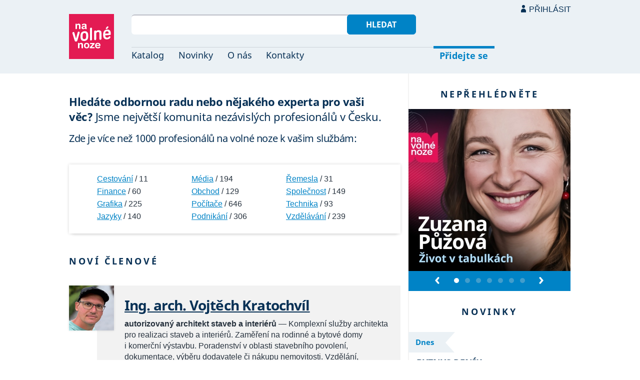

--- FILE ---
content_type: text/html; charset=UTF-8
request_url: https://navolnenoze.cz/
body_size: 7252
content:
<!DOCTYPE html>
<html lang="cs">
<head>
 <meta charset="UTF-8">
 <link rel="preload" href="/i/fonty/nsl.woff2" as="font" type="font/woff2" crossorigin><link rel="preload" href="/i/fonty/nse.woff2" as="font" type="font/woff2" crossorigin><link rel="preload" href="/i/fonty/nsbl.woff2" as="font" type="font/woff2" crossorigin><link rel="preload" href="/i/fonty/nsbe.woff2" as="font" type="font/woff2" crossorigin><link rel="preload" href="/i/fonty/nsil.woff2" as="font" type="font/woff2" crossorigin><link rel="preload" href="/i/fonty/nsie.woff2" as="font" type="font/woff2" crossorigin>
 <link type="text/css" media="all" href="/obrazovka.css?v=221114b" rel="stylesheet">
 <link type="text/css" media="print" href="/tisk.css?v=220804" rel="stylesheet">
 <link rel="shortcut icon" href="/favicon.ico">
 <meta name="viewport" content="width=device-width, initial-scale=1.0">
 <meta name="theme-color" content="#eaf0f5">
 <meta property="og:title" content="Na volné noze – portál nezávislých profesionálů">
 <meta property="og:description" content="Otevřený katalog českých freelancerů. Největší komunita nezávislých profesionálů v Česku. Založeno 2005.">
 <meta property="og:image" content="https://navolnenoze.cz/i/site/h.png">
 <meta name="twitter:card" content="summary_large_image">
 <link rel="image_src" href="https://navolnenoze.cz/i/site/h.png">
 <title>Na volné noze – portál nezávislých profesionálů</title>
 <meta name="description" content="Otevřený katalog českých freelancerů. Největší komunita nezávislých profesionálů v Česku. Založeno 2005.">
 <link rel="alternate" type="application/rss+xml" title="Novinky Na volné noze" href="https://navolnenoze.cz/rss/novinky/"><link rel="alternate" type="application/rss+xml" title="Blog Na volné noze" href="https://navolnenoze.cz/rss/blog/"><link rel="alternate" type="application/rss+xml" title="Nováčci Na volné noze" href="https://navolnenoze.cz/rss/katalog/">
</head>
<body>
<header id="h"><div class="mx">
<div class="ll"><h1 id="vn"><span><span>Na volné noze</span> <span>portál nezávislých profesionálů</span></span></h1></div>
<div class="lp"><div id="hl"><form action="/hledej" method="get"><input id="dotaz" name="q" required type="text" maxlength="150" class="fi"><button class="t1">Hledat</button></form></div>
<nav id="mn"><ul id="mh"><li><a href="/katalog/" title="Oborový katalog nezávislých profesionálů">Katalog</a></li><li><a href="/novinky/" title="Novinky ze světa podnikání na volné noze a náš blog">Novinky</a></li><li><a href="/o-nas/" title="Informace o nás a portálu Na volné noze">O nás</a></li><li><a href="/kontakty/" title="Kontaktní informace portálu Na volné noze">Kontakty</a></li><li id="m1"><a href="/registrace/" title="Přidejte se k členům Na volné noze">Přidejte se</a></li><li id="m2"><a href="/menu/">Přihlásit</a></li></ul><ul id="mo"><li id="m4"><a href="/menu/" title="Přihlášení pro členy a uživatele">Přihlásit</a></li><li id="m5"><a href="/registrace/">Přidejte se</a></li><li id="mr"><a href="#"><span><span>Responzivní menu</span></span></a></li></ul>
</nav></div></div></header>
<script type="text/javascript"> document.addEventListener('DOMContentLoaded', function() { if(mr=document.getElementById('mr')) { mr.addEventListener('click', function() { event.preventDefault(); document.querySelector('body').classList.toggle('o'); }); } }); </script><div class="ma" id="_0"><div class="mx"><div class="la"><div class="ll"><h2 class="n2"><strong>Hledáte odbornou radu nebo nějakého experta pro vaši věc?</strong> Jsme největší komunita nezávislých profesionálů v Česku.</h2><p class="n2">Zde je více než 1000 profesionálů na volné noze k vašim službám:</p><ul class="uk"><li><a href="/katalog/cestovani/">Cestování</a> / 11</li><li><a href="/katalog/finance/">Finance</a> / 60</li><li><a href="/katalog/grafika/">Grafika</a> / 225</li><li><a href="/katalog/jazyky/">Jazyky</a> / 140</li><li><a href="/katalog/media/">Média</a> / 194</li><li><a href="/katalog/obchod/">Obchod</a> / 129</li><li><a href="/katalog/pocitace/">Počítače</a> / 646</li><li><a href="/katalog/podnikani/">Podnikání</a> / 306</li><li><a href="/katalog/remesla/">Řemesla</a> / 31</li><li><a href="/katalog/spolecnost/">Společnost</a> / 149</li><li><a href="/katalog/technika/">Technika</a> / 93</li><li><a href="/katalog/vzdelavani/">Vzdělávání</a> / 239</li></ul><h2 class="n pr">Noví členové</h2>
<div class="kc"><h3><a href="/prezentace/vojtech-kratochvil/" class="cf"><img src="/id/8574/n26904.jpg" alt="Ing. arch. Vojtěch Kratochvíl" title="Ing. arch. Vojtěch Kratochvíl" width="90" height="90">Ing. arch. Vojtěch Kratochvíl</a></h3><p><strong>autorizovaný architekt staveb a interiérů</strong> — Komplexní služby architekta pro realizaci staveb a&nbsp;interiérů. Zaměření na rodinné a&nbsp;bytové domy i&nbsp;komerční výstavbu. Poradenství v&nbsp;oblasti stavebního povolení, dokumentace, výběru dodavatele či nákupu nemovitosti. Vzdělání, certifikace, 20+ let praxe.</p></div>
<div class="kc"><h3><a href="/prezentace/matej-hlavacek/" class="cf"><img src="/id/7998/n22097.jpg" alt="MgA. Matěj Hlaváček" title="MgA. Matěj Hlaváček" width="90" height="90">MgA. Matěj Hlaváček</a></h3><p><strong>designér a konzultant v oblasti UX, UI a brandingu</strong> — UX, UI design a&nbsp;branding webů, aplikací i&nbsp;offline projektů. Realizace všech UX fází od discovery přes design prototypu až po uživatelské testování. Následně tvorba finální grafické podoby a&nbsp;brand strategie. Reference: GoodAccess, znesnáze21, Kořenovky.</p></div>
<div class="kc"><h3><a href="/prezentace/terezie-hofmanova/" class="cf"><img src="/id/8555/n26813.jpg" alt="Terezie Hofmanová" title="Terezie Hofmanová" width="90" height="90">Terezie Hofmanová</a></h3><p><strong>specialistka na inkluzivní marketingovou komunikaci</strong> — Inkluzivní marketing a&nbsp;komunikace bez bariér pro značky, organizace a&nbsp;e‑shopy. Posílení důvěryhodnosti, oslovování rozmanitých cílových skupin a&nbsp;zlepšení přístupnosti obsahu pro všechny.</p></div>
<div class="kc"><h3><a href="/prezentace/borivoj-masnica/" class="cf"><img src="/id/8569/n26881.jpg" alt="Mgr. Bořivoj Masnica, DiS." title="Mgr. Bořivoj Masnica, DiS." width="90" height="90">Mgr. Bořivoj Masnica, DiS.</a></h3><p><strong>kameraman a editor se specializací na propojování videa s motion grafikou a 3D animacemi</strong> — Natáčení a&nbsp;postprodukce s&nbsp;důrazem na propojení reálného videa s&nbsp;motion grafikou a&nbsp;3D animacemi. Produktová a&nbsp;firemní videa, videoklipy, aftermovies, rozhovory, videopodcasty, svatby. Práce v&nbsp;programech After Effects, Blender a&nbsp;Adobe. 6+ let praxe.</p></div>
<div class="kc"><h3><a href="/prezentace/miroslav-green/" class="cf"><img src="/id/8560/n26899.jpg" alt="Miroslav Green" title="Miroslav Green" width="90" height="90">Miroslav Green</a></h3><p><strong>copywriter s citem pro UX, SEO a grafiku</strong> — Copy duo, které propojuje UX, SEO a&nbsp;cit pro grafiku s&nbsp;vyváženou kombinací mužské a&nbsp;ženské perspektivy. Textace webů, landing pages, blogů, produktových popisků a&nbsp;příspěvků na sociální sítě. Přesah do UX a&nbsp;SEO. 14+ let praxe.</p></div>
<div class="kc"><h3><a href="/prezentace/michal-felgr/" class="cf"><img src="/id/8573/n26884.jpg" alt="Michal Felgr" title="Michal Felgr" width="90" height="90">Michal Felgr</a></h3><p><strong>digitální umělec se specializací na fotorealistické automotive vizualizace a prémiovou postprodukci</strong> — Vizuálně přesvědčivé 3D vizualizace, produktové rendery a&nbsp;špičková postprodukce pro reklamu, film a&nbsp;digitální média. Fotorealismus, technická preciznost, přímá komunikace a&nbsp;workflow na úrovni velkého studia. 15+ let praxe a&nbsp;reference.</p></div>
<div class="kc"><h3><a href="/prezentace/martina-safarikova/" class="cf"><img src="/id/8562/n26819.jpg" alt="Ing. Martina Šafaříková" title="Ing. Martina Šafaříková" width="90" height="90">Ing. Martina Šafaříková</a></h3><p><strong>účetní pro malé a střední firmy a OSVČ</strong> — Vedení účetnictví malých a&nbsp;středních firem a&nbsp;daňové evidence OSVČ, zpracování DPH a&nbsp;souvisejících hlášení + kompletní mzdový servis jako dlouhodobá spolupráce nebo jednorázová účetní a&nbsp;daňové konzultace. 10&nbsp;let praxe, pojištění, online/offline spolupráce.</p></div><div class="co"><a href="/katalog/" class="tl">Další profesionálové v katalogu</a></div></div><div class="lp"><div class="lo"><h2 class="nc pr">Nepřehlédněte</h2><div id="no"><a href="https://navolnenoze.cz/novinky/44-zuzana-puzova/" id="na"><img id="ni" src="/i/neprehlednete/192.jpg" title="#44 Zuzana Půžová" alt="#44 Zuzana Půžová" width="324" height="324"></a></div>
<nav id="nn">
<a href="#" class="pr" title="Předchozí"></a>
<a href="#" class="a" title="#44 Zuzana Půžová"></a>
<a href="#" title="Mistrovství AI s Janem Romportlem"></a>
<a href="#" title="Mistrovství Google Workspace s Pavlem Minářem"></a>
<a href="#" title="Nový videokurz Digitální odolnost s Janem Romportlem"></a>
<a href="#" title="Fyziomluva: Řeč tvého těla — se Zuzanou Čejkovou"></a>
<a href="#" title="Kniha Na volné noze: Podnikejte jako profesionálové"></a>
<a href="#" title="Přidejte se k nám! Staňte se součástí největší komunity nezávislých profesionálů v Česku — od roku 2005"></a>
<a href="#" class="po" title="Další"></a>
</nav><script type="text/javascript">
 var ne = [ 
  ["/i/neprehlednete/192.jpg","https://navolnenoze.cz/novinky/44-zuzana-puzova/","#44 Zuzana Půžová"],
  ["/i/neprehlednete/176.jpg","https://navolnenoze.cz/ai","Mistrovství AI s Janem Romportlem"],
  ["/i/neprehlednete/188.jpg","https://navolnenoze.cz/novinky/mistrovstvi-google-workspace/","Mistrovství Google Workspace s Pavlem Minářem"],
  ["/i/neprehlednete/190.jpg","https://navolnenoze.cz/novinky/digitalni-odolnost/","Nový videokurz Digitální odolnost s Janem Romportlem"],
  ["/i/neprehlednete/186.jpg","https://navolnenoze.cz/novinky/fyziomluva-rec-tveho-tela/","Fyziomluva: Řeč tvého těla — se Zuzanou Čejkovou"],
  ["/i/neprehlednete/38.jpg","https://navolnenoze.cz/nvn","Kniha Na volné noze: Podnikejte jako profesionálové"],
  ["/i/neprehlednete/7.jpg","/registrace/","Přidejte se k nám! Staňte se součástí největší komunity nezávislých profesionálů v Česku — od roku 2005"]
 ];
 var ak=1, l=0, nn=document.getElementById('nn'), na=document.getElementById('na'), ni=document.getElementById('ni'), xy = nn.children, ts = 0, te = 0, tk = 60;
 function nz(a) { var i = new Image(); ni.src = i.src = ne[a][0]; na.title = ni.alt = ni.title = ne[a][2]; na.href = ne[a][1]; i.addEventListener('load', function() { ni.classList.remove('a'); l=0 }, false); }
 function nk(a,xy){ event.preventDefault(); if (a=='l' || a=='r') { if (a=='l') { ak-- } else { ak++ } if (ak==0) ak=xy.length-2; if (ak > (nn.children.length-2)) ak=1; a=ak; nv(xy[a],xy) } ni.classList.add('a'); l=1; setTimeout(function(){ nz(a-1) }, 400) }
 function nv(th,xy) { for (var i=0; i<xy.length; i++) { xy[i].classList.remove('a'); } th.classList.add('a') }
 document.addEventListener('DOMContentLoaded', function() { for (var k in xy) { (function(k) { if (xy[k].addEventListener) xy[k].addEventListener("click", function() { if(l!=0) exit; if (k==0) { nk('l',xy) } else if (k==xy.length-1) { nk('r',xy); } else { if (ak!=k){ nv(this,xy);ak=k;nk(k,xy) } } }); })(k); }});
 ni.addEventListener('touchstart', function(e)  { ts = e.changedTouches[0].screenX })
 ni.addEventListener('touchend', function(e) { te = e.changedTouches[0].screenX;  if (te < (ts-tk)) nk('r',xy); if (te > (ts+tk)) nk('l',xy) })
</script>
<h2 class="nc">Novinky</h2>
<div class="zd pr"><a href="/novinky/byznys-denik/" class="nl" title="Trvalý odkaz na tuto novinku vydanou 16. 1. 2026">Dnes</a></div><div class="kn"><h3>Byznys deník</h3>
<p>Máte chaos v projektech? Markéta Demlová představuje svůj <a href="https://www.volnonozky.cz/blog/konec-chaosu-v-zakazkach-byznys-denik-20-pro-klidnejsi-podnikani">koncept Byznys deníku</a> — minimalistický systém, díky kterému si jednoduše uděláte přehled v rozběhnutých zakázkách. Není závislý na zvoleném nástroji (Google Tabulky, Notion, Airtable…) a pomůže vám vyčistit hlavu od operativního šumu.</p></div>

<div class="zd"><a href="/novinky/vyber-ze-sveta-2026-02/" class="nl" title="Trvalý odkaz na tuto novinku vydanou 14. 1. 2026">14. ledna</a></div><div class="kn"><h3>Výběr ze světa #02 z 2026</h3>
<ul>
<li><a href="https://www.youtube.com/watch?v=Q10H5RA3eCA">If You Want 2026 To Be the Best Year of Your Life, Please Watch This Video</a> — Daniel Pink představuje vědecky podložený systém, který začíná revizí minulých chyb a analýzou možných selhání dříve, než k nim vůbec dojde. Text rozebírá konkrétní techniky, jako jsou 90denní cykly, pravidlo 85 % pro optimální učení a sílu „mikro-odpočinků“ k obnovení duševních sil. Ve videu najdete ucelený návod, jak přestat na změnu jen čekat a začít ji systematicky budovat skrze úpravu prostředí a malá každodenní vítězství.</li>
<li><a href="https://fortelabs.notion.site/Digital-Declutter-Cheat-Sheet-1618746a643e80a385c2c7099f4a55fa">Digital Declutter Cheat Sheet</a> — Digitální chaos často odčerpává více mentální energie, než si připouštíme. Tiago Forte dává k dobru přehledný návod, jak systematicky vyčistit své pracovní prostředí: od plochy počítače a doručené pošty až po cloudová úložiště nebo mobilní aplikace.</li>
<li><a href="https://www.fruitioninitiatives.com/blog/two-truths-and-a-dare">Two Truths and a Dare</a> — Skutečný růst není o přidávání nových cílů, ale o odvaze opustit to, co už vám neslouží. Místo plánování dalších úkolů Sarah Duran radí zbavit se starých návyků a zbytečností. Jen tak uvolníte místo pro to, co je pro vás v roce 2026 skutečně důležité.</li>
<li><a href="https://wisepreneurs.com.au/most-downloaded-podcast-episodes-reveal-knowledge-work-patterns/">What My Most-Downloaded Episodes Reveal About Knowledge Work’s Real Challenges</a> — Krátkodobé vychytávky vám stabilní kariéru nezajistí. Nigel Rawlins destiluje to nejlepší z více než 80 dílů svého podcastu Wisepreneurs a ve shrnujícím článku ukazuje, jak budovat udržitelné podnikání skrze systémy, nikoliv zkratky.</li>
</ul></div>
<div class="ko"><a href="/novinky/" class="tl" title="Novinky ze světa podnikání na volné noze">Další novinky</a></div></div></div></div></div></div>
<div id="bp"><div class="mx"><img src="/i/h1.jpg" alt="Jste na volné noze? Přidejte se k nám!" title="Jste na volné noze? Přidejte se k nám!" width="365" height="319"><span id="vz"><span>Na volné noze</span> <span>portál nezávislých profesionálů</span></span><h2 class="n">Přidejte se</h2><h2 class="n2">Každý freelancer je u nás vítaný!</h2><p>Přes váš profil v našem otevřeném <a href="/katalog/">katalogu</a> vás mohou zákazníci poptávat <strong>napřímo</strong>, tj. bez prostředníků a provizí.</p><p>Sestavení profilu copywriterem i veškeré aktualizace jsou v ceně, stejně jako pozvánky na naše skvělé akce pro váš rozvoj a růst.</p><a href="/registrace/" class="t1">Chci se přidat</a></div></div>
<div id="bn"><div class="mx"><h2 class="n">Newsletter</h2><div class="la"><div class="ll"><div class="n2">Nejdůležitější novinky ze světa podnikání na volné noze.<br>Každý měsíc zdarma ve vašem emailu:</div><form action="odber" method="get"><input required type="email" name="email" class="fi" placeholder="vaše emailová adresa" title="Emailová adresa pro odběr newsletteru Na volné noze"><button class="t2" title="Přihlásit zadaný email k odběru newsletteru Na volné noze">Odebírat</button></form><p class="m"><span class="t">Ochrana soukromí:</span> Váš email bude zachován v tajnosti a nebude <em>nikdy nikomu</em> poskytnut. Odběr můžete kdykoli ukončit pomocí odkazu na konci každé zprávy.</p></div><div class="lp"><div id="n1"><span class="pr"></span><span><strong>200+ top zdrojů</strong>, které sledujeme za vás</span></div><div id="n2"><span class="pr"></span><span><strong>Pro freelancery</strong> i ostatní podnikatele</span></div><div id="n3"><span class="pr"></span><span><strong>Široký záběr</strong> ve správném kontextu</span></div><div id="n4"><span class="pr"></span><span><strong>Exkluzivní obsah</strong> a úvod v každém vydání</span></div><div id="n5"><span class="pr"></span><span><strong>Od roku 2009</strong> nepřetržitě každý měsíc</span></div><div id="n6"><span class="pr"></span><span><strong>Žádný spam</strong> a 100% soukromí</span></div><div id="np"><span class="pr"></span><a href="/newsletter/" title="Představení newsletteru Na volné noze">Více o newsletteru</a></div></div></div></div></div>
<footer id="p"><div id="p1"><div class="mx la"><div class="ll">2005–2026 spravuje <a href="/prezentace/robert-vlach/" title="Informace o provozovateli">Robert Vlach</a> &amp; <a href="/o-nas/tym/" title="Tým Na volné noze">přátelé</a> <span class="d">&bull;</span> <a href="/o-nas/soukromi/" title="Naše zásady ochrany soukromí">Soukromí</a> <span class="d">&bull;</span> <a href="/o-nas/podminky/" title="Všeobecné podmínky pro uživatele a členy">Podmínky</a></div><div class="lp"><span class="sv"><a href="https://www.youtube.com/@NavolnenozeCZ" class="i1" title="Sledujte nás na YouTube">YouTube</a> <a href="https://www.linkedin.com/company/navolnenoze/" class="i2" title="Sledujte nás na LinkedIn">LinkedIn</a> <a href="https://www.facebook.com/navolnenoze" class="i3" title="Sledujte nás na Facebooku">Facebook</a> <a href="https://www.instagram.com/navolnenoze" class="i5" title="Sledujte nás na Instragramu">Instagram</a> <a href="https://x.com/navolnenoze" class="i4" title="Sledujte nás na síti X">X (Twitter)</a> <a href="https://soundcloud.com/navolnenoze" class="i6 po" title="Podcast Na volné noze na SoundCloudu">SoundCloud</a></span></div></div></div><div id="p2"><div class="mx"><a href="https://freelancing.eu/" id="if">Freelancing.eu</a> Jste více do světa? Evropské freelancery sdružuje naše sesterská komunita <a href="https://freelancing.eu/">Freelancing.eu</a>.</div></div></footer>
<!-- 0,034s -->
<script defer src="https://static.cloudflareinsights.com/beacon.min.js/vcd15cbe7772f49c399c6a5babf22c1241717689176015" integrity="sha512-ZpsOmlRQV6y907TI0dKBHq9Md29nnaEIPlkf84rnaERnq6zvWvPUqr2ft8M1aS28oN72PdrCzSjY4U6VaAw1EQ==" data-cf-beacon='{"version":"2024.11.0","token":"c9c5bc5ac77e4637ab26d5bbb8327cec","r":1,"server_timing":{"name":{"cfCacheStatus":true,"cfEdge":true,"cfExtPri":true,"cfL4":true,"cfOrigin":true,"cfSpeedBrain":true},"location_startswith":null}}' crossorigin="anonymous"></script>
<script>(function(){function c(){var b=a.contentDocument||a.contentWindow.document;if(b){var d=b.createElement('script');d.innerHTML="window.__CF$cv$params={r:'9bf0641c2a10e80c',t:'MTc2ODU5NTYzOQ=='};var a=document.createElement('script');a.src='/cdn-cgi/challenge-platform/scripts/jsd/main.js';document.getElementsByTagName('head')[0].appendChild(a);";b.getElementsByTagName('head')[0].appendChild(d)}}if(document.body){var a=document.createElement('iframe');a.height=1;a.width=1;a.style.position='absolute';a.style.top=0;a.style.left=0;a.style.border='none';a.style.visibility='hidden';document.body.appendChild(a);if('loading'!==document.readyState)c();else if(window.addEventListener)document.addEventListener('DOMContentLoaded',c);else{var e=document.onreadystatechange||function(){};document.onreadystatechange=function(b){e(b);'loading'!==document.readyState&&(document.onreadystatechange=e,c())}}}})();</script></body></html>

--- FILE ---
content_type: text/css
request_url: https://navolnenoze.cz/obrazovka.css?v=221114b
body_size: 12518
content:
@font-face { font-family: 'VN'; font-style: normal; font-weight: 400; font-display: swap; src: local('Noto Sans'), local('NotoSans'), url(/i/fonty/nsl.woff2) format('woff2'); unicode-range: U+0000-00FF, U+0131, U+0152-0153, U+02BB-02BC, U+02C6, U+02DA, U+02DC, U+2000-206F, U+2074, U+20AC, U+2122, U+2191, U+2193, U+2212, U+2215, U+FEFF, U+FFFD }
@font-face { font-family: 'VN'; font-style: normal; font-weight: 400; font-display: swap; src: local('Noto Sans'), local('NotoSans'), url(/i/fonty/nse.woff2) format('woff2'); unicode-range: U+0100-024F, U+0259, U+1E00-1EFF, U+2020, U+20A0-20AB, U+20AD-20CF, U+2113, U+2C60-2C7F, U+A720-A7FF }
@font-face { font-family: 'VN'; font-style: normal; font-weight: 700; font-display: swap; src: local('Noto Sans Bold'), local('NotoSans-Bold'), url(/i/fonty/nsbl.woff2) format('woff2'); unicode-range: U+0000-00FF, U+0131, U+0152-0153, U+02BB-02BC, U+02C6, U+02DA, U+02DC, U+2000-206F, U+2074, U+20AC, U+2122, U+2191, U+2193, U+2212, U+2215, U+FEFF, U+FFFD }
@font-face { font-family: 'VN'; font-style: normal; font-weight: 700; font-display: swap; src: local('Noto Sans Bold'), local('NotoSans-Bold'), url(/i/fonty/nsbe.woff2) format('woff2'); unicode-range: U+0100-024F, U+0259, U+1E00-1EFF, U+2020, U+20A0-20AB, U+20AD-20CF, U+2113, U+2C60-2C7F, U+A720-A7FF }
@font-face { font-family: 'VN'; font-style: italic; font-weight: 400; font-display: swap; src: local('Noto Sans Italic'), local('NotoSans-Italic'), url(/i/fonty/nsil.woff2) format('woff2'); unicode-range: U+0000-00FF, U+0131, U+0152-0153, U+02BB-02BC, U+02C6, U+02DA, U+02DC, U+2000-206F, U+2074, U+20AC, U+2122, U+2191, U+2193, U+2212, U+2215, U+FEFF, U+FFFD }
@font-face { font-family: 'VN'; font-style: italic; font-weight: 400; font-display: swap; src: local('Noto Sans Italic'), local('NotoSans-Italic'), url(/i/fonty/nsie.woff2) format('woff2'); unicode-range: U+0100-024F, U+0259, U+1E00-1EFF, U+2020, U+20A0-20AB, U+20AD-20CF, U+2113, U+2C60-2C7F, U+A720-A7FF }
@keyframes load { 100% { transform: rotate(360deg) } }
#bn, #p { content-visibility: auto }
.c { clear: both; display: block }
.d { margin: 0 .3em }
.kc .d { margin: 0 .4em }
.k { font-style: italic }
.m { font-size: 89% }
.m .d { font-size: 121%; position: relative; top: 1px }
.s1 { color: #0B9E28 }
.s2 { color: #E67300 }
.s3 { color: #F50A50 }
.s4 { color: #47A89E; font-size: .875em; margin: .2em 0 -.5em }
.t { font-weight: bold !important }
.tx { font-weight: normal !important }
.u { text-decoration: underline }
.v { font-size: 110% }
.zb { text-align: justify }
.zp { text-align: right }
.zs { text-align: center }
.w { white-space: nowrap }
.r { box-shadow: 0px 0px 5px rgba(0,0,0,.1) }
.st { position: sticky; top: 20px; z-index: 5 }
body { font-size: 16px; line-height: 1.375em }
body, html { margin: 0; padding: 0; color: #27323E }
table { border-collapse: collapse }
td, th { vertical-align: top }
form {	margin: 0 }
#wh form, #of form, #hl form, #bn form { margin: 0 }
*, *::before, *::after { box-sizing: border-box }
img { box-sizing: content-box; max-width: 100%; height: auto; vertical-align: middle; image-rendering: -webkit-optimize-contrast }
@media not all and (min-resolution:.001dpcm){ @supports (-webkit-appearance:none) { img { image-rendering: auto }} }
#cd .a div, #m3, #m2, #mh #m1.a > *:after, #m5, #mu li, #vn * span:nth-child(1), #vz * span:nth-child(1), #nn > *.po:before, #nn > *.pr:before, .x, #rf, #rp > li.a > div { display: none }
#rp li:before, #cd li:before, #nf li:before, .ma .uk li:before, #st li:before, #kk li:before { content: none }
body, #ko h3 { font-family: Arial, sans-serif }
h1, h2, h3, #vn, #vz, #mh, .n, .n1, .n2, .zd, .zo, select, select *, button, input, textarea, .cd, .t1, .t2, .md h2, #nd h2, #ks, .pn { font-family: 'VN', sans-serif }
a, #p a:visited { color: #073055; text-decoration: underline; text-decoration-thickness: 1px }
.uk a, #m5 a, #nh a { color: #0083C6 }
.uk a:visited:hover, #p a:visited:hover, a:visited:hover, a:hover, #md a:hover, #md a:visited:hover, #m5 a:hover, .kc h3 a:hover, #bn a:hover, #nh a:hover { color: #E31B53 }
.uk a:visited, #m5 a:visited, #nh a:visited, #nk a:visited, #nl a:visited, a:visited, .ma .o2 a:visited { color: #644ba0 }
p { padding: 0px; margin: 1em 0 1.5em 0 }
ol { list-style: none; counter-reset: li; padding-left: 1.5em }
ol li { counter-increment: li }
ol > li:before { content: '.' counter(li); display: inline-block; width: 1em; margin-left: -1.5em; margin-right: 0.5em; text-align: left; direction: rtl }
.tb { padding: 0px; border-collapse: collapse; margin: 1em -.5em 1.5em -.5em }
.tb td, .tb th { padding: .1em .5em }
.lk .m { font-size: 93.75% }
h1, h2, h3, h4, h5, h6, .n2, .pn { padding: 0; margin: 0 0 .7em 0; color: #073055 }
h1 .d { margin: 0; color: #A4B8CB }
h2, .pn { font-weight: normal; font-size: 1.375em; line-height: 1.136em; margin: 1.5em 0 1em 0 }
.pn { margin: 1em 0 1.5em 0 }
.ll h2 { margin-right: 1em }
.ms, .gp { max-width: 840px }
.gp { margin-top: -.5em; line-height: 1.5em }
.pv { margin-top: -1em; line-height: 1.5em }
h1, .n2 { font-size: 1.75em; line-height: 1.4em; font-weight: bold; padding: 0; letter-spacing: -.02em }
.n1 { font-size: 2.5em; margin: .57em 0 .45em; line-height: 1.1em }
.ng { font-size: 1.250em; margin: 1em 0 }
h3 { font-size: 1.125em; font-weight: bold; color: #073055; margin: .5em 0 1em 0; text-transform: uppercase }
.mx, .my { width: calc(100% - 30px); margin: auto; display: block }
.mx { max-width: 1004px }
#h { background: #EBF1F5 }
#h .mx { display: flex; flex-direction: row; position: relative }
#h .ll { min-width: 125px; height: 90px; padding-top: 1.813em }
#h .lp { width: 100%; position: relative; padding-top: 1.813em }
#vn, #vz { width: 90px; height: 90px; background: #EBF1F5; line-height: 1.139em; font-style: italic; font-size: .99em; overflow: hidden; display: block; color: #E31B53; text-decoration: none; font-weight: normal; margin: -1px 0 27px 0; user-select: none; letter-spacing: 0em }
#vn a { color: #E31B53; text-decoration: none }
#vn > * span:nth-child(2) { padding: 8px 1px; display: block; height: 100%}
#vn > *:hover:before { height: 5px }
#vn > *:before, #vz:before { content: ' '; background: #E31B53 url('./i/vn.svg'); background-size: cover; height: 100%; display: block; transition: height .5s }
#vz:before { background-color: #96BA39 }
#vz { position: absolute; top: -1.5em; margin-left: -112px }
#hl { position: relative; width: 64.7%; margin-bottom: 1.2em; height: 46px }
#hl .fi { border: 0; border-top: 2px solid #BCBEC7; padding-right: 10em; width: 100% }
#hl .fi:focus { border-left: 1px solid #A5A7AE; border-right: 1px solid #A5A7AE; border-bottom: 1px solid #A5A7AE; position: relative; top: 0; left: -1px; background: #FFF }
#hl button { position: absolute; top: 0; right: 0; margin: 0; height: 40px; padding-left: 2.35em; padding-right: 2.35em }
#mn.o #mu li, #mu li#m3 { display: block }
#mh { border-top: 1px solid #CCD4D9; font-size: 1.125em; max-width: 726px; position: relative; margin: 0; padding: 0; list-style: none }
#mh a, #mh span { position: relative; overflow: hidden; text-decoration: none; color: #073055; padding: .35em .6em 1.55em 1em; display: block; line-height: 1em }
#mh li:first-child > * { margin-left: -1em }
#mh li { float: left }
#mh li a:hover { color: #0083C6 }
#mh li.a > * { font-weight: bold }
#mh li.a > *:after, #mh li a:hover:after { content: ''; position: absolute; width: 32px; height: 32px; background: #0083C6; display: block; bottom: -26px; left: 50%; margin-left: -12px; transform: rotate(45deg) }
#mh li.a > *:after, #mh li.a:hover *:after { background: #FFF; bottom: -20px }
#m1 a, #mh #m1 span { color: #0083C6; font-weight: bold; border-top: 5px solid #0083C6; position: absolute; right: 0; margin: -3px 0 -2px 0; padding: .25em .7em 1.5em .7em }
#mh #m1.a > *, #mh #m1 a:hover { background: #0083C6; color: #FFF }
#mu { z-index: 5000; position: absolute; top: 0; right: 0; background: #073055; padding: .5em 0; list-style: none; margin: 0; border-radius: 0 0 6px 6px }
#mu a { padding: 0 2em 0 2em; color: #FFF; text-decoration: none; display: block; text-align: right; line-height: 1.438em }
#mu a:hover { color: #52C2F9; text-decoration: underline }
#mu ul { margin: 0; padding: 0; list-style: none }
#mu .pr, #mu .po { border-top: 1px solid #6F879C; position: relative; top: .6em; margin-bottom: .6em; padding-top: .6em }
#mu .pr { height: 0; overflow: hidden }
#mu .po { padding-bottom: .5em }
#m3 a { font-weight: bold; padding-left: 1em; max-width: 12em; overflow: hidden; text-overflow: ellipsis; white-space: nowrap; background: url('./i/sd.svg') calc(100% - 12px) center no-repeat }
#m3 a:hover { text-decoration: none; color: #FFF }
.o #m3 a { background-image: url('./i/sn.svg') }
#m3 a { background-image: url('./i/sd.svg') }
#m3 a:before { content: ''; background: url('./i/ur.svg') center center no-repeat; display: inline-block; height: 1em; width: 10px; position: relative; top: .1em; background-size: contain; padding-right: 1.8em }
#m4 a { position: absolute; text-transform: uppercase; top: .5em; right: 0; text-decoration: none; color: #073055; background: url('./i/u.svg') left .1em no-repeat; padding-left: 1em }
#m4 a:hover { text-decoration: underline }
#mo { list-style: none; margin: 0; padding: 0 }
#md { font-size: .875em; padding: .9em 0 .7em; margin-bottom: 1.45em }
#md .a { color: #9BABBC }
#md a, #md a:visited { color: #27323E }
#if, #ii, #mr, .sv [class^=i], .ss [class^=i], .sm [class^=i] { text-indent: -99999px }
#bn, #bn a, #bn .n, #bn .n2 { color: #FFF }
#bn a:hover { color: #ADD4EF }
#bn .n2 { font-size: 1.25em !important; font-weight: normal; margin: -.3em 0 1.4em }
#bn { background: #0083C6; padding-top: 1.3em; margin-top: -2px; z-index: 1; position: relative }
#bn .m { max-width: 32em; margin-top: .8em; line-height: 1.3em }
#bn .la { margin-top: 2.8em }
#bn .ll { min-width: calc(100% - 408px); max-width: calc(100% - 408px); padding: 0 4.7em 3.5em 0 !important }
#bn .lp { max-width: 408px; background: url('./i/d.png') left center repeat-y; padding-bottom: 3em }
#bn [id^=n] { margin-bottom: .5em; display: flex; width: calc(100% ); align-items: center }
#bn [id^=n] .pr { position: relative; min-width: 67px; height: 26px; background: transparent 16px center no-repeat; margin-left: 1px; margin-right: 16px }
#bn [id^=n] .pr:after { content: ""; border-style: solid; position: absolute; border-width: 13px 13px 13px 0; border-color: transparent #0083C6; bottom: 0; right: 0 }
#bn #n1 .pr { background-color: #FF4D84 }
#bn #n2 .pr { background-color: #D391F3 }
#bn #n3 .pr { background-color: #B1B4E8 }
#bn #n4 .pr { background-color: #71C3EC }
#bn #n5 .pr { background-color: #ADD4EF }
#bn #n6 .pr { background-color: #DFF0FC }
#bn #np { margin-top: 1.8em }
#bp { background: #EBF1F5; border-bottom: 2px solid #FFF }
#bp .mx { padding: 10px 365px 3.6em 112px; position: relative }
#bp img { position: absolute; top: 0; right: 0 }
#bp .n2 { font-weight: normal; margin-bottom: .5em }
#bp .n { margin: 1.75em 0 }
#pd { background: #F1F9FF; padding: .5em 0 }
#kt, #ks, .zd, #pd .mx { font-size: .938em }
#pd .mx p { margin: 1em 0 }
#p1, #p2 { background: #EEECEC }
#p1 { padding: 2.1em 0 2.8em 0; border-bottom: 1px solid #FFF; color: #073055 }
#p1 .la { align-items: center }
#p2 { padding: 2.7em 0 3.2em 0 }
#no { display: block; width: 100%; text-align: center; background: #EBF1F5; position: relative; overflow: hidden }
#no:before { width: 32px; height: 32px; content: ' '; position: absolute; top: 50%; left: 50%; margin: -16px 0 0 -16px; animation: load .5s linear infinite; background: url('./i/l.svg') }
#no img { height: auto; width: 324px; display: block; font-size: 0; position: relative; margin: auto; z-index: 5 }
#no.ns { padding: 1em 0 }
#no.ns img { width: auto }
#no:after { position: absolute; height: 1px; width: 325px; background: #fff; top: 0; content: ''; margin-left: -1px; display: block }
#nn { background: #0083C6; height: 2.5em; display: block; width: 100%; text-align: center; line-height: 2.5em }
#nn > * { width: 18px; height: 14px; display: inline-block; vertical-align: middle }
#nn .pr, #nn .po { background: url('./i/sl.svg') 10px no-repeat; margin: -4px .5em 0 0; padding: 16px; border-radius: 100% }
#nn .po { background: url('./i/sp.svg') 12px no-repeat; margin: -4px 0 0 .5em }
#nn .po:hover, #nn .pr:hover { background-color: #E31B53 }
#nn > *:before { content: ''; width: 10px; height: 10px; display: block; background: #429DCB; border-radius: 100%; margin: 0 4px }
#nn > *:hover:before { background: #E31B53; opacity: 1 }
#nn > *.a { cursor: default }
#nn > *.a:before { background: #FFF; opacity: 1 }
#ni { transition: opacity .2s ease-in-out; opacity: 1 }
#ni.a { opacity: 0 }
#if { width: 48px; height: 27px; background: url('./i/f0.svg') no-repeat; margin-top: -5px; float: left }
#if:hover { background-image: url('./i/f1.svg') }
#ps { float: right; margin: -35px -16px .5em 1.5em; max-width: 332px; width: 55%; height: auto }
.la { display: flex; flex-direction: row }
.la .lp { max-width: 326px; border-left: 2px solid #F4F3F3; z-index: 1 }
.la .ll { padding-right: 15px; min-width: calc(100% - 326px); max-width: calc(100% - 326px); z-index: 2 }
.ma .la.lk .ll { min-width: 54%; max-width: 54%; padding: 0 2em 0 45px }
.ma .la.lk .lp { min-width: 46%; max-width: 46%; padding: 0 2em 0 45px }
.la.lk .n { margin: 1em 0 1.5em 0 }
.la.lk .pr { margin-top: 0 }
#bz { background: #F5F5F5; padding-top: .7em; margin-bottom: 2.8em }
#bz .lp { border-left: 2px solid #E8E8E8 }
#bz .lp, #bz .ll { padding-bottom: 2.7em }
#bz h2 { margin: 1.6em 1.6em 1.8em 45px }
#bz p { margin: 0 0 .4em 0 }
#bz .v { font-size: 125% }
.la .lo { position: relative; left: -1px }
.lr.la .lp { min-width: calc(100% - 339px); max-width: calc(100% - 339px) }
.lr.la .ll { min-width: 339px; max-width: 339px }
#bn .lp, #p .la .lp { border-left: 0 }
.ma .ll, .ma .lp { padding-bottom: 4.4em; position: relative }
.ma .la.lr .ll, .ma .la.lr .lp { padding-bottom: 2em; margin-bottom: 2em }
.n, .nc, .md h2, #kh h2, #nd h2 { padding: 0; margin: 1.6em 0; text-transform: uppercase; letter-spacing: .2em; font-size: 1.125em; color: #073055; font-weight: bold; line-height: 1.35em }
.co { padding-left: 112px; margin-top: 2em }
.kv .co { padding-left: 68px }
.cd { margin-top: -.7em; display: block; white-space: nowrap; width: 3em }
.nc, #kh h2 { text-align: center }
.kn, .ko { padding-left: 1em }
.ko.pr { margin-top: 2.6em }
.sv, .sm, .ss { display: inline-block }
.sm { font-size: 89% }
.sm span { position: relative; top: 0px; margin: 0 .8em 0 .5em; vertical-align: middle }
.sv { display: block }
.sv [class^=i], .ss [class^=i], .sm [class^=i] { background: #073055 center center no-repeat; background-size: 100% 100%; display: inline-block; margin-right: 6px; width: 45px; height: 45px; margin: 6px 6px 6px 0 }
.ss [class^=i] { width: 32px; height: 32px; margin-right: 3px }
.sm [class^=i] { width: 20px; height: 20px; margin-right: 1px }
.sv .po, .ss .po, .sm .po { margin-right: 0 }
.i1 { background-image: url('./i/i1.svg') !important }
.i2 { background-image: url('./i/i2.svg') !important }
.i3 { background-image: url('./i/i3.svg') !important }
.i4 { background-image: url('./i/i4.svg') !important }
.i5 { background-image: url('./i/i5.svg') !important }
.i6 { background-image: url('./i/i6.svg') !important; margin-right: 0 }
.i1:hover, .i1:focus { background-color: #FF0000 }
.i2:hover, .i2:focus { background-color: #0A66C2 }
.i3:hover, .i3:focus { background-color: #1877F2 }
.i4:hover, .i4:focus { background-color: #1D9BF0 }
.i5:hover, .i5:focus { background: url('./i/i5.svg') 0% 0% / 100% 100% no-repeat, linear-gradient(45deg, rgba(243,172,74,1) 0%, rgba(139,55,174,1) 100%) !important }
.i6:hover, .i6:focus { background-color: #FF5500 }
.ih { background: url('./i/ih.svg') 0 center no-repeat; padding-left: 1.3em }
.lo .zd a { overflow: hidden; text-overflow: ellipsis; display: block; float: left }
.zd { white-space: nowrap; overflow: hidden; margin: 2.7em 0 .5em 0 }
.zo, .zd > * { padding: .6em 2.8em .7em .9em; display: inline-block; text-decoration: none; position: relative; z-index: 1 }
.zo::before, .zd *::before, .zd *::after { content: ""; height: 2.5em; margin-top: -1.25em; position: absolute; margin-left: -2em; top: 50%; width: 2.5em; z-index: -1; transform: scaleY(1.1) rotate(45deg) }
.zd *::after { left: auto; right: -1.8em; background: #FFF }
.zd *, .zd *::before { background: #EBF1F5 }
.zd .z2, .zd .z2::before { background: #D5DDE2; font-weight: normal !important }
.zd *:first-child { font-weight: bold }
.zd > a { font-weight: bold; color: #0083C6; transition: max-width .1s linear, padding-right .1s linear; max-width: calc(100% - 4em) }
.zd > a:hover, .zd > a:focus { padding-right: 4em; max-width: 100%}
.zd > a:hover, .zd >a:hover::before { background: #0083C6; color: #FFF; text-decoration: underline }
.zd > a:focus, .zd >a:focus::before { background: #073055; color: #FFF; text-decoration: underline }
.zd .z1, .zd .z1::before { background: #96BA39; color: #FFF }
.zo { background: #E31B53; color: #FFF; text-transform: uppercase; padding: .2em 2em .2em 3em; font-weight: bold; position: absolute !important; top: 0; right: 0; overflow: hidden }
.zo::before { background: #F2F2F2; left: .3em }
#kk nav, .uk, #nf, #nh { padding: 1em 0 1.4em; margin: 2.35em 0; box-shadow: 0 0 6px rgba(0,0,0,0.15), 0px 8px 6px -6px rgba(0,0,0,0.10) }
#kk nav { box-shadow: 0 0 6px rgba(0,0,0,.16), 0 10px 6px -6px rgba(0,0,0,.10) }
#nh h2 { margin: 0 1.65em 0 0; display: inline-block }
#nh * { margin-right: 1.65em }
#nh span { color: #E31B53 }
#nh { padding: 1em 1.7em 1.2em 1.7em; margin-top: 1.5em }
#nf { padding: 1.5em 0 2em; margin: 2.35em 0 3em; background: #FFF }
.uk { column-count: 3; padding: 1em 3.5em 1.4em; max-width: 720px }
#nf:after { content: ''; display: block; clear: both }
#nf li { padding-left: 0; float: left; clear: both; white-space: nowrap; text-overflow: ellipsis; max-width: 90% }
#nf li.a a { color: #FFF; text-decoration: none }
#nf li.a { background: #E31B53; color: #FFF; position: relative; overflow: hidden }
#nf li.a:after { content: ""; height: 2.5em; margin-top: -1.25em; position: absolute; right: 0; margin-right: -2em; top: 50%; width: 2.5em; z-index: 2; background: #FFF; transform: scaleY(1.1) rotate(45deg) }
#nf li { padding: .2em 2em; display: inline-block; margin-right: auto }
.uk li { text-overflow: ellipsis; white-space: nowrap; overflow: hidden; line-height: 1.563em }
.kc { background: #F2F2F2; position: relative; padding: .8em 1em 1.45em 111px; margin-top: .95em }
.kc h3 { font-size: 1.75em; text-transform: none; letter-spacing: -.03em; line-height: 1.1em; padding: 0; margin: .4em 0 .45em 0 }
.kc h3, .kc h3 a, .kc .cf { position: static !important }
.kc h3 span, h1 span { font-weight: normal }
.kc h3 span span, h1 span span { font-style: italic }
.kc p { padding: 0; margin: .25em 0 .85em 0 }
.kv .kc .po { margin: 1.4em 0 1em; line-height: 1.563em }
.kc * { position: relative; z-index: 2 }
.kc .cf img { left: 0; top: 0; position: absolute; width: 90px; height: 90px; font-size: 0; max-width: none !important }
.kc .cf:before {content: ''; position: absolute; height: 90px; left: 0; top: 0; z-index: 2 }
.kc .cf:after { content: ''; background: #FFF url('./i/vu.svg'); background-size: cover; position: absolute; left: 0; top: 0; z-index: 1; width: 90px; box-shadow: 0 0 5px rgba(0,0,0,.1); height: 90px }
.kc .cf:hover img, .kc .cf:hover:before, .kc .cf:hover:after { height: 98px; width: 98px }
.kc .cf:before, .kc .cf:hover:before { width: 170px }
.kc h3:before { top: 0; content: ''; position: absolute; width: 56px; height: 100%; left: 0; background: #FFF; z-index: 0 }
.kv .kc .cf:after, .kv .kc .cf img { width: 130px; height: 130px }
.kv .kc { padding: .8em 4em 2em 158px; min-height: 130px }
.kv .kc h3:before { width: 68px }
#cd, .ma .uk li { padding: 0; list-style: none; width: 100% }
#cd > li { font-size: .875em; padding-left: 0; padding-bottom: 0 }
#cd > li > a { padding: 0 0 .28em 30px; background: url('./i/cd.svg') .8em .7em no-repeat; display: block }
#cd > li > a:visited { color: #073055 }
#cd > li > a:hover, #cd li > a:visited:hover { color: #E31B53; background-image: url('./i/ce.svg') }
#cd .pr.o { margin-top: -.5em }
#cd > li.o { margin: 1em 0 1em 0; padding: .5em 1em .1em 0; background: #F5F5F5; font-weight: bold }
#cd > li.o > a { background-image: url('./i/cn.svg') }
#cd > li.o > a:hover { background-image: url('./i/cm.svg') }
#cd > li > div { font-weight: normal; padding: 0 0 0 30px }
#cd > li ul { padding: 0; margin: 0 }
#cd > li li { margin: 1em 0 }
#cd > li li::before { content: ''; width: 5px; height: 5px; border-radius: 100%; position: absolute; left: 0; top: .6em; background: #0083C6 }
hr { border: 0; height: 2px; background: #F4F3F3; overflow: hidden; margin: 1.5em 0 }
.co hr { margin: 1.8em 0 1.2em }
.ka { margin-bottom: 3.5em }
.ka h2 { font-weight: bold; font-size: 1.25em; margin-bottom: 1em }
.ka.pr h2 { margin-top: 0 }
ul { margin: 1em 0 1.5em 0; padding: 0 }
.ma { padding-bottom: 5em }
.ma ul { list-style: none }
.ma ul li, .ma ol li { padding-bottom: 0.2em }
.ma ul > li { padding-left: 1.5em; position: relative }
.ma ul li:before { content: ''; width: 8px; height: 8px; border-radius: 100%; position: absolute; left: 0; top: 7px; background: #E31B53 }
.ma ul ul li:before, .ma .o1 > li:before { width: 7px; height: 7px; background: #0083C6; top: 8px }
.ma ul ul { margin: 0 1.5em }
.ma .o2 li { padding: .5em 2.2em }
.ma .o2 li:before { background: #073055; top: .9em; left: 1em }
.ma .o2 li:hover { background: #F5F5F5 }
.ma .o2 a { color: #0083C6 }
.ma .o2 a:hover { color: #E31B53 }
#rp { margin-top: 2.8em }
#rp > li { padding-left: 0; padding-bottom: 0 }
#rp > li > a { background: url('./i/li.svg') .25em .15em no-repeat; padding: .25em 1em .25em 2.5em; display: block; color: #073055 }
#rp > li.o > a { background-image: url('./i/lo.svg') }
#rp > li.o > a:hover { background-image: url('./i/l5.svg') }
#rp > li > div { padding: .2em 1em 1.5em 2.5em }
#rp > li.o > div { display: block }
#rp > li > a:hover { background-image: url('./i/l4.svg'); color: #E31B53 }
#kk { background: #EBF1F5; margin: 27px -32px 0 -32px; padding: 0 32px 1.5em 32px; position: relative }
#kk:after { content: ''; position: absolute; background: #FFF; height: 44px; display: block; top: 0; width: 100%; left: 0 }
#kk.pz:after { background: none }
#kk.pz #nz { padding-top: 1em }
#kk nav { background: #FFF; position: relative; margin: 0 0 .6em; padding: 0; display: flex; line-height: 1.625em; z-index: 1 }
#kk nav ul { column-count: 4; padding: 1.5em 0 1.8em; margin: 0; width: 100% }
#kk nav ul li { padding-left: 0; padding-bottom: 0; white-space: nowrap; overflow: hidden; text-overflow: ellipsis }
#kk nav ul li * { background: url('./i/v1.svg') 0 center no-repeat; padding-left: 21px; display: inline-block }
#kk nav ul li a:hover { background-image: url('./i/v5.svg') }
#kk nav a { color: #0083C6; text-decoration: none }
#kk nav a:hover { color: #E31B53; text-decoration: underline }
#kk nav .n { padding: 1.2em 0 0 1.3em; margin: 0; min-width: 150px }
#kk #nz { box-shadow: none; margin: 1em 0 0; background: none }
#kk #nz ul { column-count: auto; padding: .5em 0 0 0 }
#kk #nz .n { padding-top: .4em }
#kk #nz ul li { float: left }
#kk #nz ul li a { background: url('./i/v4.svg') 0 center no-repeat; padding-right: 1.5em }
#kk #nz ul li a:hover { background-image: url('./i/v7.svg') }
#kk #nz ul:after { content: ''; clear: both; display: block; margin-bottom: -2em }
#kk #nl li a { background: url('./i/v3.svg') 0 center no-repeat }
#kk #nl li a:hover { background-image: url('./i/v6.svg') }
#kk #nl li.a span { background: url('./i/v2.svg') 0 center no-repeat; font-weight: bold }
#of { background: #0083C6; padding: 1.5em 1em 1em 1em; position: relative }
#of .t2 { padding: 8px 2.4em }
#of .fi { width: 100%; border-color: #FFF }
.fi { transition: box-shadow .2s }
#of .fi:focus, #wh .fi:focus, #of .fi:focus, #bn .fi:focus { border-color: #FFF !important; box-shadow: 0 0px 15px rgba(255,255,255,0.5)}
#ii { background: url('./i/in.svg') center center no-repeat; width: 20px; height: 20px; position: absolute; right: 1em; bottom: 15px }
#ii:hover { background-image: url('./i/im.svg') }
#lg { margin: 2em 0 0 0; text-align: center }
.df { display: flex; background: #F5F5F5; margin-bottom: 2.6em; align-items: center }
.df img { width: 100px; height: 100px; align-self: flex-start; min-width: 100px }
.df div { padding: 1em }
.df div p { margin: 0; font-size: .875em }
.fm { background: #DBDEE5; padding: 2.7em 2em; margin: 2.5em 0 2em 0 }
.fm h2 { margin-top: 0 }
.fm .fp.pr { margin-bottom: 1.1em }
.fm .fc.po { margin-bottom: 2.1em }
.fm .fh.po { margin-bottom: .8em }
.fm hr { margin: 1em 0; height: 3px; background: url('./i/hr.png') repeat-x }
.fm .fi, .fm textarea { width: 100% }
.fm textarea { min-height: 10em; resize: vertical }
.fc { display: block; position: relative; padding: 3px .5em 3px 30px; margin-right: -2.25em; cursor: pointer }
.fp { display: block; font-weight: bold; margin: .8em 0 .2em 0 }
.fc.a { background: #0083C6; border-top-left-radius: 35px; border-bottom-left-radius: 35px; color: #FFF }
.fc.a .f2 { font-weight: bold }
.fc input[type=radio] { position: absolute; left: 3px; top: 50%; margin: -10px 0 0 0 !important }
.fc.fh input[type=checkbox] { left: 3px }
.fc.fh { margin-top: 1em }
.f1, .f2 { width: 3.05em; display: inline-block }
.f1 { font-weight: bold }
.f2 { width: 14em }
#io { white-space: nowrap; background: url('./i/io.svg') right 1px no-repeat; padding-right: 25px }
#rf { float: right; margin: 0 0 1em 1em; max-width: 90px; max-height: 90px; width: auto }
#ks .rc a { color: #0083C6; margin-right: 1em }
#ks .rc { margin: 1em 0 }
#ks .rc a:hover { color: #E31B53 }
#ks { background: #F5F5F5; line-height: 1.533em; min-height: 90px; position: relative; margin: 0 -15px 0 0 }
#ks > div { padding: .1em 1.7em .8em; margin: 0 0 2em 0 }
#ks strong { padding-right: .2em }
#kh { background: #073055; position: relative; margin-top: 2em }
#kh h2 { margin: 0; padding: 1.5em 1em; color: #FFF }
#kh:after, #wh:after { content: ''; background: #073055; transform: rotate(45deg); width: 24px; height: 24px; margin-left: -12px; display: block; position: absolute; bottom: -10px; left: 50%; z-index: 1 }
#kh.od { margin-bottom: 2em }
#ko { background: #F5F5F5; padding: 2em 1em; margin-bottom: 1em }
#ko h3 { font-size: 1.125em; text-transform: none; color: #27323E; margin: 0 }
#kt th { text-align: right; white-space: nowrap; vertical-align: top; font-weight: bold }
#kt .od td { padding-bottom: 1em }
#kt, #on { margin: 0 }
#st .lp { border-left: 0 }
#st .ll, #st .lp { padding-bottom: 0em; margin-bottom: 0em }
#st ul { display: inline; margin-right: 1em; position: relative; top: 2px }
#st li { display: inline-block; padding-left: 0 }
#st li > * { display: inline-block; text-align: center; font-size: 16px; position: relative; min-height: 36px; min-width: 36px; text-decoration: none; padding: 0em .5em; line-height: 2.2em }
#st li a { color: #0083C6 }
#st li a:hover { text-decoration: underline; color: #E31B53 }
#st li.a > * { font-weight: bold }
#st li.a > *:before { content: ''; position: absolute; width: 100%; height: 100%; top: -1px; min-width: 36px; z-index: -1; background: #EBF1F5; border-radius: 100px; left: 0 }
#st .tl { padding: 8px 1em 6px 1em; margin: .2em 0 }
#st .pr { margin-right: 1em }
#pn .tl { margin: 3em 0 1em }
#pn p { line-height: 1.375em !important }
.ob { margin: 1.5em 0 1.5em 1em }
.ob div { margin: .5em 0 .5em .34em; color: #555; font-size: 89% }
.ob .yt, .ob .yt div { margin: 0 }
.ga { margin: 1.5em 0 1.5em -4px; text-align: left; display: flex; flex-wrap: wrap }
.ga img { display: block; margin: .275em 0 .275em .3em; border: 1px solid #EBF1F5; overflow: hidden }
.ga a:hover img { border: 1px solid #E31B53; box-shadow: 0 3px 6px rgba(0,0,0,.27) }
.lp #bs { background: #EBF1F5; text-align: center; padding: 1.6em 0 2.2em; margin: 1em 0 2.5em }
.lp #bs h2 { margin: 0 0 1.3em }
.ll #bs { background: #EBF1F5; padding: .7em 1.5em; margin: 2em 0 3em }
.ll #bs .pr { position: relative; top: .3em; margin-right: .6em }
.ll #bs h2 { margin-top: 0 }
.yt div { padding-bottom: 56.25%; position: relative; min-height: 181px }
.yt div iframe { position: absolute; top: 0; left: 0; width: 100%; height: 100% }
.yt { width: 100%; max-width: 560px; margin: 1.5em 0; padding: 0 !important }
th { text-align: left; vertical-align: top }
.md h2, .md h3, .md ol li, .md ul li, .md ol li, .md p, .md div, .md blockquote, #_8 .ll { line-height: 1.55em }
.md p { padding-bottom: 0em; margin-bottom: 1em }
.md table { border-collapse: collapse; max-width: calc(100% - 1em); margin: 1em 0 1.5em 0 }
.md table th, .md table td { border: 1px solid #CCC; padding: .1em .5em }
.md h1 { margin-bottom: 1.05em }
.md h3, .md h2, #ku .n { padding-top: 1.5em; padding-right: 2em; text-transform: uppercase; margin: 1.5em -15px 1.5em 0; word-break: break-word; border-top: 2px solid #F4F3F3; letter-spacing: .2em; max-width: none }
.md blockquote { padding: 0 1.5em 0 2em; margin: 1.5em 0; font-style: italic }
.md ul { margin-bottom: 1.5em; margin-top: 1em }
.md ul ul, .md ol, .md ul ol { margin-bottom: 1.5ex; margin-top: 0 }
.md ul li, .md ol li, .fz ul li, .fz ol li { padding-bottom: .2em }
.md hr { border: 0; background: #F4F3F3; height: 2px; margin: 2em 0 }
.mf { max-width: 100% !important }
.m1 { position: relative; max-width: 845px }
.m1 h2 { font-family: 'VN', sans-serif; border-top: 2px solid #F4F3F3; border-bottom: 2px solid #F4F3F3; padding: 1em 0 1.2em; font-size: 1.375em; line-height: 1.4em; font-weight: normal; letter-spacing: normal; margin-top: 1em; margin-bottom: 1.5em; text-transform: none; margin-right: 0 }
.m1 h3 { font-size: 1.375em; line-height: 1.2em; text-transform: none; margin: 1.7em 0 .9em 0; padding: 0; max-width: 600px; letter-spacing: normal; border: 0 }
.m2, #nd { padding-left: 324px; position: relative }
#nd { margin-top: 2.8em }
.m2 h1, .m2 h2, #nd h2 { margin-left: -324px }
.m2 h2:first-of-type { border-top: 2px solid #F4F3F3; border-bottom: 2px solid #F4F3F3; padding: 1.2em 0 1.7em; font-size: 1.375em; line-height: 1.3em; color: #073055; font-weight: normal; letter-spacing: normal; text-transform: none; float: left; height: auto; width: 275px; margin-top: 6px; margin-bottom: 2em }
.m2 h2:first-of-type:before { content: ''; border: 0 }
.m2 h2, #nd h2 { clear: both; padding-top: 2.5em; text-transform: uppercase; width: 275px; height: 0; margin-bottom: -1em; word-break: break-word; border-top: 0 }
.m2 h2:before, #nd h2:before { content: ' '; border-top: 2px solid #F4F3F3; width: 100%; position: absolute; margin-top: -1.9em }
.m2 { padding-bottom: 2em }
.m2 h3 { font-weight: normal; font-size: 1.375em; text-transform: none; margin: 1.5em 0 1em 0; color: #073055 }
.m2 ul { margin: 1em 0 1.5em 0 }
.m2 ol { margin: 1em 0 1.5em 0 }
.m2 ul ul, .m2 ol ol { margin-top: .5em }
.ka .zd, .pr.zd { margin: .5em 0 }
.me { height: 2.35em }
#nd .o2 { margin-left: -12px }
#nd h2 { padding-top: 0 }
#g { margin-top: 2.5em; text-align: center }
#g .yt { max-width: 100% }
#ga { position: relative; display: inline-block; box-shadow: 0px 0px 5px rgba(0,0,0,.1); max-width: 100% }
#ga iframe, #gd img { display: block }
#gd:after { content: ''; display: block; position: absolute; top: 50%; cursor: pointer; width: 70px; height: 70px; margin: -35px -22px 0 0; z-index: 50; right: 0px }
#gd:hover:after { background: url('./i/g1.svg') center center no-repeat }
#gd.za:hover:after { background: url('./i/g2.svg') center center no-repeat }
#ga iframe { max-width: 100% }
#go { background: #DBDEE5; padding: 1em 0 .5em; margin-top: 2em; position: relative }
#go:before { content: ''; top: -9px; left: 50%; height: 30px; position: absolute; width: 30px; margin-left: -15px; background: #DBDEE5; transform: rotate(45deg); z-index: -1 }
#go * { vertical-align: middle; display: inline-block }
#go a, #go span { border: 1px solid #DBDEE5; border-width: 20px 3px; display: inline-block }
#go img { display: block; width: auto }
#go .pr { border-right: 0 !important }
#go .po { border-left: 0 !important }
#go span { border: 3px solid #FFF; border-width: 20px 3px; box-shadow: 0 3px 6px rgba(0,0,0,.5); margin-left: 0; margin-right: -1px; z-index: 10; position: relative }
#go a:hover { border: 3px solid #E31B53; border-width: 20px 3px; box-shadow: 0 3px 6px rgba(0,0,0,.27) }
#gx, #gy { text-indent: -9999px; display: inline-block; width: 40px; height: 40px; box-shadow: none !important; border: 1px solid #8699AC !important; border-radius: 100%; background: url('./i/s1.svg') center center no-repeat }
#gx { margin-right: 18px }
#gy { margin-left: 18px; background-image: url('./i/s5.svg') }
#gx:hover, #gy:hover { border: 1px solid #073055 !important; background-color: #073055 }
#gx:hover { background-image: url('./i/s2.svg') }
#gy:hover { background-image: url('./i/s6.svg') }
#gy.za { background-image: url('./i/s3.svg') }
#gy.za:hover { background-image: url('./i/s4.svg') }
#gi { padding: .5em 1em .2em 1em; display: block }
#gz { text-align: center; margin: 1.7em 0 2.5em }
#gz .tl { width: 210px }
#we .kc, #wv div, #wd .kc { box-sizing: content-box }
#wh { background: #0083C6; color: #FFF; margin: -1em 0 3em; text-align: center; padding: 2.8em 1em 2.6em; position: relative }
#wh h1, #wh h2 { color: #FFF }
#wh h1 { font-size: 2.188em; margin-bottom: .75em }
#wh h2 { font-size: 1.25em; line-height: 1.3em; margin: .6em 0 .65em }
#wh form { margin-bottom: 1.32em }
#wh p { line-height: 1.2em }
#wh:after { background: #0083C6 }
#wh .fi { border-color: #FFF; width: calc(100% - 200px); max-width: 385px; margin-right: .3em }
#wh .t2 { padding: 6px 2.5em }
#wo .t1 { padding: 6px 2.1em }
#wo .fi { width: calc(100% - 200px); max-width: 540px; margin-right: .1em }
#wo .pr { margin: 1.9em 0 .55em }
#wo { background: #EBF1F5; padding: 3em 0 4.7em; margin: 4em 0 2em; text-align: center }
#wo h2 { margin-top: 0 }
#wo form { margin: 1em 0 }
#we { margin: 2.9em auto 3.5em }
#we .kv { display: flex; flex-wrap: wrap; margin: 0 -1em }
#we .kc { flex-basis: calc(50% - 6em - 158px); margin: 1em; padding-top: 1.5em; min-height: calc(160px - 3.5em) }
#wv { display: flex; flex-wrap: wrap; margin: 2em -1em 0 0 }
#wv div { padding: 1em 16px .35em 98px; position: relative }
#wv > div:nth-of-type(3n+1) { flex-basis: calc(35.5% - 114px) }
#wv > div:nth-of-type(3n+2) { flex-basis: calc(34.5% - 114px) }
#wv > div:nth-of-type(3n+3) { flex-basis: calc(30% - 114px) }
#wv strong { display: block; font-size: 1.25em; margin: .2em 0 .1em }
#wv img { position: absolute; left: 0 }
#wd { display: flex; flex-wrap: wrap; margin: 4.1em -10px 4.2em -10px }
#wd .kc .cf img { padding-right: 0 }
#wd .kc .cf:hover img { width: 90px; height: 90px }
#wd .kc:nth-of-type(2n+1) { padding: 1.2em 111px 1.2em 2em }
#wd.kv .kc .cf:hover img { width: 130px; height: 130px }
#wd.kv .kc { padding: 1.2em 2em 1.2em 158px; margin: .5em; flex-basis: calc(50% - 3em - 158px); min-height: calc(130px - 2.4em) }
#wf .mx { background: #EBF1F5; position: relative; padding: 2.3em 2em 5.7em 2em; text-align: center; margin-bottom: 2em }
#wf img { position: absolute; bottom: -28px; left: 50%; margin-left: -37px }
#wf h2 { margin: 0 0 1.8em }
#_0, #_1, #_2, #_4, #_5, #_8 { padding-bottom: 0 }
#_0 .ll .n2 { font-size: 1.375em; font-weight: normal }
#_0 .ll .n2:nth-child(2) { font-size: 1.25em }
#_0 .ll { padding-top: 2.538em }
#_0 .lp .nc.pr { margin: 1.6em 0 1em }
#_0 .ll .n.pr { margin: 2.35em 0 2.05em }
#_0 .ko .tl { margin-top: 1.24em }
#pn h3, .kn h3, .kn h2 { margin-bottom: .7em !important }
#pn p, .kn p { margin-top: .7em }
#_1 .lp .nc.pr { margin: 2.3em 0 1.5em }
#_1 .ll p, #_1 .ll ul, .ka p, #_5 .ll p { line-height: 1.5em }
#_1 h2 { margin-bottom: 1em }
#_1 .ll > .pr { margin: 0 0 1.5em }
#_2 .ll h2 { margin-top: 0; max-width: 620px }
#_2 .ll p { line-height: 1.438em }
#_2 .ll h1 { margin-bottom: .38em }
#_2 .lp .nc.pr { margin: 2.7em 0 1.5em }
#_2 h2 { margin-bottom: 1.5em }
#_3, #_n { overflow: hidden }
#_3 .n { margin: 2.3em 0 }
#_3 h1, #_5 h1 { margin-bottom: .14em }
#_3 h2.pr, #_5 h2.pr { margin: 0 1em 1em 0 }
#_5 h2.pr { margin-top: 0.8em }
#_4 h1 { margin-bottom: 1.2em }
#_5 .lp hr { margin-top: 2.3em }
#_6 .ll > .pr, #_6 .lp h2.pr { margin-top: 0 }
#_6 h1 { margin-bottom: .9em }
#_6 .lp p, #pn p { margin-bottom: 1.1em }
#_6 .cd, #pn .cd { margin-top: 0 }
#_7 .kc .cf:after { background-image: url('./i/vc.svg') }
#_7 .kv .kc { padding: 1.7em 4em 1.45em 158px }
#_7 .ms { max-width: 640px }
#_8 .ms { max-width: 750px }
#_9 h1 { border-bottom: 2px solid #F4F3F3; padding-bottom: .6em; margin: 0 0 1em 0 }
#_9 h1 + h2 { margin: 1em 0 1.5em 0 }
#_9 ul > li { background-position: .4em .45em; padding-left: 1.7em }
#_9 #st ul > li { padding-left: 0 }
#_9 #st { margin-top: 3em }
:-ms-input-placeholder { color: #969696; opacity: 1; font-style: italic; font-family: 'VN', sans-serif }
::placeholder { color: #969696; opacity: 1; font-style: italic; font-family: 'VN', sans-serif }
input, textarea, select { min-height: 40px; padding: .45em 1em .55em 1em; background-color: #FFF; border-radius: 6px; border: 1px solid #DDD; border-top: 2px solid #BCBEC7; outline: 0 none; max-width: 100%; vertical-align: middle; height: 40px; font-size: 16px }
.m input, .m textarea, .m select, .m button, .m input[type="button"], .m input[type="reset"], .m input[type="submit"], .m .tl, .m .t1, .m .t2 { font-size: 13px }
.fm input, .fm textarea, .fm select { font-size: 16px }
textarea { height: auto; max-width: 100%; min-height: 5em; resize: vertical }
select { -moz-appearance: none; -webkit-appearance: none; appearance: none; background: url('./i/se.svg') right center no-repeat; padding-right: 2.5em }
select[multiple], select[size]:not([size='1']) { padding: 0 2.5em 0 0 !important; background: #fff; height: auto }
select:required:invalid { color: #828384; font-style: italic }
select option[value=""][disabled] { display: none }
select option { color: #000; font-style: normal; padding: .5em 0em .5em 1em }
input:focus, select:focus, textarea:focus { border-color: #A5A7AE !important }
button, input[type="button"], input[type="reset"], input[type="submit"], .tl, .t1, .t2 { border-radius: 6px; font-size: 16px; text-decoration: none; padding: 8px 1.85em 6px 1.85em; font-weight: bold; display: inline-block; text-align: center; cursor: pointer; font-family: Arial, sans-serif; line-height: 1.375em; min-height: 40px; vertical-align: middle; margin: .6em 0 .6em }
.tl { min-height: auto !important }
.t0 { margin: .3em 0 !important }
a.t1, a.t2 { padding: 8px 1.85em }
.t1, .t2, input[type="submit"], input[type="reset"] { font-family: 'VN', sans-serif; text-transform: uppercase; padding: 6px 1.85em }
.t1, .t2, input[type="submit"], a.t1:visited, a.t2:visited { color: #FFF }
button, input[type="button"], input[type="reset"], input[type="submit"].tl, .tl, a.tl { border: 1px solid #94A5B5; color: #073055; background: #FFF }
button:hover, input[type="button"]:hover, input[type="reset"]:hover, input[type="submit"].tl:hover, .tl:hover, a.tl:hover { border: 1px solid #0083C6; background: #0083C6; color: #FFF }
button:focus, input[type="button"]:focus, input[type="reset"]:focus, input[type="submit"].tl:focus, .tl:focus, a.tl:focus { border: 1px solid #073055 !important; background: #073055; color: #FFF; outline: none }
.t1, input[type="reset"].t1, input[type="submit"] { background: #0083C6; border: 1px solid #0083C6; color: #fff }
.t1:hover, input[type="reset"].t1:hover, input[type="submit"]:hover { background: #073055; border: 1px solid #073055; color: #FFF }
.t1:focus, input[type="reset"].t1:focus, input[type="submit"]:focus { background: #000000; border: 1px solid #000000 !important; color: #FFF }
.t2, input[type="reset"].t2, input[type="submit"].t2 { background: #073055; border: 1px solid #073055; color: #FFF !important }
.t2:hover, input[type="reset"].t2:hover, input[type="submit"].t2:hover, a.t2:hover { background: #52c2f9; border: 1px solid #52C2f9; color: #fff !important }
.t2:focus, input[type="reset"].t2:focus, input[type="submit"].t2:focus, a.t2:focus { background: #000000; border: 1px solid #000000 !important; color: #fff !important }
#bn .fi { border-color: #FFF; width: 100% }
.fh { display: inline-block; position: relative; padding: 2px 1em 2px 30px; cursor: pointer }
.fh input[type="checkbox"] { position: absolute; left: 0; top: -4px }
input[type=file] { border: 0; padding: 0; border-radius: 0; background: none !important }
input[type="radio"], input[type="checkbox"] { width: 20px; height: 20px; min-height: auto }
input[type="range"] { -webkit-appearance: none; height: 15px; min-height: auto; border: 0; padding: 0; border-radius: 200px; background: #DBDEE5; outline: none; -webkit-transition: .2s; transition: opacity .2s }
input[type="range"]:hover { background: #d2d5de }
input[type="range"]::-webkit-slider-thumb, input[type="range"]::-moz-range-thumb { -webkit-appearance: none; appearance: none; width: 24px; height: 24px; border-radius: 50%; background: #0083C6; border: 0; cursor: pointer }
input[type="range"]:hover::-webkit-slider-thumb, input[type="range"]:hover::-moz-range-thumb { background: #E31B53 }
input, select, textarea { margin: .3em 0 }
select::-ms-expand { display: none }
.fi, .fm input, .fm select, .fm textarea, .fk input, .fk select, .fk textarea, #bn .fi, #of .fi { margin: 0 }
input:required, textarea:required { background-image: url('./i/rq.svg'); background-position: top right; background-repeat: no-repeat }
.fb:required, #of input:required, #bn input:required, .fm input:required, .fm textarea:required { background-image: none }
select:required { background: url('./i/se.svg') right center no-repeat, url('./i/rq.svg') top right no-repeat }
input[type="radio"], input[type="checkbox"], input[type="range"] { position: relative; top: -.1em; margin: .4em 0 !important; cursor: pointer }
.fo input[type="radio"], .fo input[type="checkbox"], .fo input[type="range"] { margin: .2em 0 !important }
input[type="range"] { margin-top: .7em !important }
.fd { margin-top: .5em }
.fz { color: #FFF; background: #E31B53; padding: .5em 1.5em; position: relative; margin: 1.5em 0 }
.fz ul li:before { background: #fff !important }
.fz a { color: #FFF }
.fz:after { content: ''; width: 12px; height: 12px; background: #E31B53; display: block; position: absolute; bottom: -6px; left: 22px; transform: rotate(45deg) }
.fk { margin: 1.5em -0.5em }
.fk table { margin: 0em -0.5em }
.fk th, .fk td { vertical-align: top !important; padding: .5em .5em !important; border: 0 !important }
.fk th, td.fo, th.fo { padding-top: 1em !important }
.fs { background: #DBDEE5; border: 2em solid #DBDEE5; margin: 1.5em 0 }
.fb1 { background: #E8F8FE !important }
.fb2 { background: #FEE2EA !important }
.f_ th, .f_ td { border: 1px solid #0CC !important }
.f_ input, .f_ select, .f_ textarea { box-shadow: 0 0px 2px #E31B53 !important }
.ff { width: 100% }
.fv { z-index: 0; font-size: .95em; display: inline-flex; position: relative; flex-direction: column }
.fv * { align-items: center }
.fv span { max-width: none }
.fv span:last-child { padding: 1em; float: left; width: 100%; position: relative; top: -1px; z-index: 50; background: #EBF1F5; border-radius: 6px; color: #E31B53; font-style: italic; align-self: flex-start; border-top: 1px solid #dbdde1; max-width: 100%; margin: 0 0 .3em 0 }
.fk .fv span:last-child { margin-bottom: 0 !important }
.fv span:last-child:after { content: ''; width: 12px; height: 12px; margin-top: -7px; pointer-events: none; background: #EBF1F5; display: block; position: absolute; top: 0; left: 25px; transform: rotate(45deg); border-top: 1px solid #dbdde1; border-left: 1px solid #dbdde1 }
.fv input, .fv textarea, .fv select, .fv input:focus, input.fv, textarea.fv, select.fv, input.fv:focus { border-top-color: #E31B53 !important; font-size: 1rem }
.fv input, .fv textarea, .fv select { margin-bottom: 0 }
.fv span { color: #E31B53 }
.fa input, .fa textarea, .fa select { width: 100% !important }
.fa input[type="checkbox"], .fa input[type="radio"] { width: 20px !important }
.fa .fv { width: 100% }
table.ft { margin: 1em 0 1.5em 0; border-collapse: collapse; border: 0 }
.fk img, table.ft img { max-width: none }
table.ft th, table.ft td { padding: .4em .6em }
.ftm tr:hover .ft ,.fth, .fth td, .fth th, .ftm .fth:hover th { background: #193E67 !important; color: #FFF }
.ft1 th { background: #F0F2F7 }
.ft1.ftz tr:nth-child(2n) th { background: #DBDEE5 }
.ftz tr:nth-child(2n) { background: #F5F5F5 }
.ftb, .ftb td, .ftb th { border: 1px solid #DDD }
.ftm tr:hover td, .ftm tr:hover th { background: #DFEDF6 !important }
.fk { max-width: 100% }
table .fk { margin-top: 0; margin-bottom: 0 }
.ft input, .ft select, .ft button, .ft textarea  { margin: 0 !important }
.m.ft a.t1, .m.ft a.t2 { margin: 0; padding-top: 0.75em}
.ft .t1, .ft .t2, .ft input[type="submit"], .ft input[type="reset"], .ft button { padding: 6px 1em }
.fx h2 { margin: 1.5em 0 .5em; border-top: 2px solid #f4f3f3; border-bottom: 2px solid #f4f3f3; padding: 1em 0 1.2em }
.fx h3 { margin: 1.5em 0 .5em; text-transform: none; font-weight: normal; font-size: 1.375em }

@media screen and (max-width: 1400px) {
#kt { white-space: normal; word-break: break-word }
}

@media screen and (max-width: 1100px) {
#gd::after { margin-right: -8px }
}

@media screen and (min-width: 940px) {
body:after { width: 0; height: 0; overflow: hidden; display: block; content: ''; background: url('./i/f1.svg'), url('./i/sn.svg'), url('./i/v5.svg'), url('./i/v6.svg'), url('./i/v7.svg'), url('./i/lo.svg'), url('./i/l4.svg'), url('./i/l5.svg'), url('./i/cd.svg'), url('./i/ce.svg'), url('./i/cm.svg'), url('./i/cn.svg') }
}

@media screen and (min-width: 761px) {
#wd.kv .kc:nth-of-type(2n+1) { padding: 1.2em 158px 1.2em 2em }
#wd .kc:nth-of-type(2n+1) .cf img { left: auto; right: 0 }
#wd .kc:nth-of-type(2n+1)::before, #wd .kc:nth-of-type(2n+1) .cf:after { left: auto; right: 0 }
}

@media screen and (max-width: 940px) {
body { font-size: 14px }
.uk { column-count: 3; padding: 1.2em 1.5em }
.zo { font-size: .8em; padding: 0em 2em 0em 3em }
.rc.zd { margin: 0 !important; height: auto; overflow: visible; white-space: normal }
.rc.zd ::after { content: none }
.rc.zd .z1, .rc.zd * { background: none; color: #27323E }
.rc.zd > * { padding: 0 }
.rc.zd ::before { content: '/'; transform: rotate(0deg); color: #9BABBC; position: relative; margin: 0 .5em 0 .2em; background: none }
.rc.zd a.z1 { color: #0083C6; text-decoration: underline }
.rc.zd > a:hover, .rc.zd > a:focus { background: none; color: #E31B53; padding: 0 }
.rc.zd :nth-child(2n+1), .rc.zd :nth-child(2n+1)::before { background: none }
.rc.zd :nth-child(1)::before { content: none }
#kk nav { display: block }
#kk nav ul { padding: 1.5em }
#kk #nz ul::after { margin-bottom: 0 }
#kk #nz ul { padding-left: 1.5em }
#ps { margin-top: -10px }
#go img { height: 52px }
#wv img { width: 65px; height: auto }
#wv div { padding: 1em 1em 1em 72px }
.fk th, td.fo, th.fo { padding-top: 1.2em !important }
.ob { margin: 1.5em 0 }
.df img { width: 55px; min-width: 55px; height: auto }
.ma .la .lp { width: 35% }
.ma .la .ll, .ma .lr.la .lp { min-width: 65%; max-width: 65% }
.ma .lr.la .ll { min-width: 35%; max-width: 35% }
#bn .la .lp { width: 100% }
#rp > li > a { padding: .35em 1em .35em 2.5em }
#bp .mx { padding: 10px 39% 3.6em 112px }
#bp img { width: 39% }
#mh a, #mh span { padding: 0.6em 0.6em 1.15em 1em }
#m1 a, #mh #m1 span { padding: 0.5em 0.6em 1.1em 1em }
#hl { margin-bottom: 1.4em }
a.t1, a.t2 { display: inline-flex; align-items: center }
#mh li.a > *:after, #mh li.a:hover *:after { bottom: -26px }
#wv > div { flex-basis: calc(33% - 67px - 1.2em) !important}
}

@media screen and (max-width: 760px) {
body { font-size: 16px; min-width: 320px }
.fk th, td.fo, th.fo { padding-top: 1em !important }
.fk, .fk table { margin: 0 }
#_0.ma, #_1.ma, #_2.ma, #_5.ma { overflow: hidden }
h1 { line-height: 1.1em }
h1, .n1 { font-size: 1.75em }
.mx { width: calc(100% - 20px) }
#p1 .la { width: calc(100% - 20px) !important }
#mh, #m4 a, #mh li a:hover:after, #mh li.a > *:after, #mu, .o #mu li#m3, #gd:after { display: none }
#rf, #mh #m2, #mr a > span, #m5, #mr a:after, #mr a:before, #mu li, .o #mu, .o #mh { display: block }
#ks > div#rf { padding: 0; text-align: center }
#ks > div#rf a { color: #0083C6 }
#h .mx, #hl { width: 100% }
#h .ll, #h .lp { margin-left: 0; padding-top: 0 }
#h .ll { min-width: 100px }
#hl .fi { padding-right: 5em; border-top: 0; border-top-left-radius: 0 }
#hl button { text-indent: -9000px; padding: 0 1.55em; background-image: url('./i/s.svg'); background-repeat: no-repeat; background-position: center; border-radius: 0; border-bottom-left-radius: 8px }
#mr a { position: absolute; top: 48px; right: 0; background: #0083C6; padding: 14px 16px; border-top-left-radius: 8px }
#mr a > span { background: #FFF; height: 3px; margin: 2px 0; width: 20px }
#mr a:after, #mr a:before { content: ''; width: 20px; border-top: 3px solid #FFF; transition: transform .1s linear }
#m5 { position: absolute; left: calc(50% - 70px); top: 53px }
#mu { position: static; padding: 0; font-size: 1.125em }
#mu li { font-family: 'VN'; color: #FFF; text-align: right; background: #073055; padding-right: 2em }
#mu li.pr:before { content: ''; background: url('./i/ur.svg') center center no-repeat; display: inline-block; height: 1em; width: 10px; position: relative; top: .1em; background-size: contain; padding-right: 1.8em }
#mu li a { border-bottom: 0 }
#mu .pr, #mu .po { margin-bottom: 0 }
#mu .po { padding-bottom: .5em; border-top: 1px solid #6F879C; top: 0 }
#mu .pr { border-bottom: 1px solid #6F879C; padding: 1em 3em 1em 1em; height: auto; top: 0; border-top: 0 }
#mh { margin-left: -115px; border-top: 0; max-width: 999px }
#mh li { float: none }
#mh a, #mh span, #mu a, #mu span { border-bottom: 1px solid #A8B4C2; padding: .5em 1em .7em 3em }
#mh li.a > *, #mh li a:hover { background-color: #FFF; color: #073055 }
#mh #m2 a { background: url('./i/u.svg') 1.8em .6em no-repeat; text-transform: uppercase }
#mh #m2 a:hover { background-color: #FFF }
#mh li:first-child > * { margin-left: 0; border-top: 1px solid #A8B4C2 }
#m1 a, #mh #m1 span { position: static; border-top: 0; font-weight: normal; color: #073055; margin: 0 }
#mh #m1.a > * { background: #fff; color: #073055; padding: .5em 1em .7em 3em; font-weight: bold }
#m1 a:hover { border-top: 0; background: #fff !important; color: #073055 !important }
#nh h2 { display: block; margin-bottom: .5em }
.co { padding-left: 0 !important; text-align: center }
.o #mh { margin-top: 2.4em }
.o #mu { width: calc(100% + 100px); margin-left: -100px }
.o #mr a { background: #000 }
.o #mr a:before { transform: translateY(5px) rotate(45deg) }
.o #mr a:after { transform: translateY(-5px) rotate(-45deg) }
.o #mr a span { background-color: transparent }
.la .lo, #bz .lp { border-left: 0 }
.la .lo { left: 0 }
#of { padding: 1.5em 10px 1em 10px }
.kn, .ko { padding: 0 }
#of, #lg, #no, #nn, .kc, #ks, #kh, #ko, .df, #cd, .fm, #bs, #wh, #wf .mx, #g { width: calc(100% + 20px); max-width: none; margin-left: -10px !important }
#ks > div { padding-left: 10px }
.zd, .lo .zd { margin-left: -10px !important }
.la, .la .ll, .la .lp, .lr.la .lp, .la, #bn .ll, .la.lk .ll, .la.lk .lp { display: block !important; max-width: 100% !important; width: 100% !important }
#bn .ll { padding: 0 0 1em 0 !important; max-width: 550px }
#bz .lp, #bn .lp { padding-bottom: 3em; margin-top: 0 !important }
#bn .lp { padding-bottom: 2em }
#bn { padding-top: 1px }
.ma .la .ll { padding-bottom: 0 }
#p1 .lp { margin-top: 1em }
.la .ll { padding-right: 0 }
.ma .la.lk .ll, .ma .la.lk .lp { padding: 0 2em }
#bz h2 { margin-left: 1.8em }
#bp #vz { margin-left: 0 }
#bp img { width: 40%; max-width: 300px; position: static; float: right; margin-top: -60px; margin-bottom: .8em; height: auto }
#bp .mx { padding: 60px 0px 40px 0 }
#ps { margin-right: -10px; max-width: 250px }
.la .lp { border-left: 0; margin-top: 4em }
.ma .la.lr .ll { padding-bottom: 0 }
.ma .la.lr .lp { margin-top: 3em }
#kk nav ul { column-count: 3 }
.lr.la .ll { max-width: 100% }
/*.kc .rc .d { width: 0px !important; display: inline-block; height: 0; display: block; overflow: hidden }
.kc .rc { margin-top: .8em }*/
.m2, #nd { padding-left: 0px }
.m2 h1, .m2 h2, #nd h2 { margin-left: 0px }
.m2 h2, #nd h2 { height: auto; margin: 0 0 .7em; padding-top: 1.9em; width: auto !important; max-width: 100% }
.m2 h2:before { margin-top: -1.4em }
#nn { height: auto }
#nn > * { width: 20px; height: 48px; display: inline-block; vertical-align: middle }
#nn > ::before { margin-top: 18px; margin-left: 4px }
#nn .pr, #nn .po { margin: 0; background-position: 18px; display: inline-block; width: 48px; position: absolute }
#nn .pr { left: -10px }
#nn .po { right: -12px }
#nn > *:hover:before { background: #429DCB; opacity: 1 }
#nn > *.a:before { background: #FFF }
#nn .pr:hover, #nn .po:hover { background-color: transparent }
#on { margin-top: 2em }
#go .rc { display: none }
#vn > *:hover:before { height: 100% }
#wv img { width: auto }
#wv div { padding: 1em 1em 1em 100px; position: relative }
#wv > div { flex-basis: calc(50% - 100px - 1em) !important }
#we .kc, #wd .kc { flex-basis: calc(100% - 158px - 2em) !important; margin: 1em 0 0 0 !important }
#wd { margin-top: 2em }
#we .kc { min-height: calc(130px - 3.5em) !important }
table.rc, table.rc tbody, table.rc tr, table.rc tr > td, table.rc > tr > th { display: block; width: 100% }
.fk.rc, .fk.rc table { margin-left: 0; margin-right: 0; width: 100% }
.fk .rc th, .fk .rc td, .fk th, .fk td { padding-left: 0 !important }
.fk .rx, .rx, .rx * { display: none !important }
.fm { padding: 2.7em 1em }
#if, #if:hover { width: 35px; background: url(./i/f0.svg) no-repeat }
#p1, #p2 { padding: 1.5em 0 }
#_6 .lp { margin-bottom: 1em }
#_6 #st .lp { margin-top: 0 }
.df img { width: 100px; min-width: 100px }
#rp > li > a { padding: .25em 1em .25em 2.5em }
.fc { padding-right: 1.5em }

#_0 .ll { padding-top: 1.7em }
#_0 .ll .n2 { font-size: 1em; }
#_0 .ll .n2:nth-child(2) { font-size: .9em }
#_0 .la .lp { margin-top: 2em }
#go .rc, #go .po, #go .pr, #go span { display: none }
#md { margin-bottom: 0.5em }
.n1, h1 { margin-top: 0; font-size: 1.5em }
h2 { font-size: 1.2em }
#_3 h2.pr, #_5 h2.pr { font-size: 1em }
.nc, .md h3, .md h2, #ku .n, .n { font-size: 1em; letter-spacing: .07em }
#nf { margin: 1.35em 0 1.5em }
.ma { padding-bottom: 3em }
#_6 .lp { margin-bottom: 0 }
#_1 .lp { margin-top: 0 }
.ma .ll, .ma .lp { padding-bottom: 2.4em }
.df { margin-bottom: 2em }
#nd { margin-top: 0 }
.m2 h2:first-of-type { float: none; margin: .9em 0 .9em; padding: 0.8em 0 1em }
#_2 h2 { font-size: 1em }
#ps { width: 35%}
.ma .la .lp  {margin-top: 0 }
#ks { font-size: .8em }
#ks .rc a { margin-right: .7em }
#gx { position: absolute; bottom: 1em; right: 50%; margin: 0; margin-left: 0px; margin-left: 10px }
#gy { position: absolute; bottom: 1em; left: 50%; margin: 0; margin-left: 0px; margin-left: 10px }
#go { padding-bottom: 4em }
.uk { margin: 1.2em 0 1.5em }
#nh * { margin-right: 0.5em }
#wh { margin-top: 0}
.ft, .fx, .fk { font-size: .8rem  }
.fx input, .fx textarea, .fx select, .ft input, .ft textarea, .ft select, .fk input, .fk textarea, .fk select { padding: 0.3em 0.4em; height: auto; min-height: auto }
#md a:first-child{ background: url('./i/ho.svg') no-repeat; width: 16px; height: 19px; display: inline-block; overflow: hidden; text-indent: -9999px; vertical-align: bottom;  }
}

@media screen and (max-width: 640px) {
.zo { font-size: .75em; padding: .45em 2em .45em 1.3em; line-height: 1em; right: 0; width: 70px; top: 70px; text-align: center }
.zo:before{ background: none }
#kk nav ul { column-count: 2 }
.kc { padding: .9em 12px 1.4em 10px !important; font-size: 0.8em; line-height: 1.375em }
.kc .m { font-size: 1em }
.kc h3:before { width: 0px !important }
.kc h3 { font-size: 1.4em }
.kc .cf:after, .kc img { width: 70px !important; height: 70px !important; }
#we .kc, #wd .kc { flex-basis: calc(100%) !important }
#wv > div { font-size: .8em; line-height: 1.3em }
#wv > div { flex-basis: calc(50% - 75px - 1em) !important }
#wv img { width: 65px; height: auto }
#wv div { padding: 1em 1em 1em 72px }
#wd .kc, #we .kc { min-height: auto !important }
#st ul { display: none }
#st .pr { margin-right: 0 }
#st { text-align: center }
.kc .rc { margin-top: 0 }
.kc .rc .d { display: inline-block; overflow: visible; position: relative; left: -2px }
.kc .cf:after, .kc .cf img { right: 0; left: auto }
.kc:before { content: ''; float: right; width: 70px; height: 85px }
#_3 .n { margin: 1.5em 0 }
.zo::before {  margin-right: -5px; right: 0; left: auto }

}

@media screen and (max-width: 500px) {
.uk { column-count: 2 }
#kk nav ul { column-count: 2 }
#wh .fi, #wo .fi { width: 100%; display: block; margin: 2em auto 0em }
#ks .rc .d { width: 0px !important; display: inline-block; height: 0; display: block; overflow: hidden }
}

@media screen and (max-width: 450px) {
#wh { margin-left: -1em; margin-right: -1em }
#wv div { padding: 1em 1em 1em 100px }
#wv > div { font-size: 1em }
#wv img { width: auto }
#wv > div { flex: 0 0 100% !important; margin-left: 0 !important }
.sv [class^=i] { margin: 0 }
}

--- FILE ---
content_type: image/svg+xml
request_url: https://navolnenoze.cz/i/sp.svg
body_size: -157
content:
<svg xmlns="http://www.w3.org/2000/svg" width="9px" height="14px">
<path fill="#FFFFFF" d="M2.238,13.8c-0.959,0-1.737-0.778-1.737-1.738c0-0.417,0.15-0.821,0.424-1.137l3.479-4.024L0.924,2.876
	C0.296,2.15,0.375,1.053,1.101,0.425c0.725-0.628,1.823-0.549,2.451,0.176L9,6.902l-5.449,6.3C3.222,13.584,2.742,13.803,2.238,13.8
	z"/>
</svg>


--- FILE ---
content_type: image/svg+xml
request_url: https://navolnenoze.cz/i/l.svg
body_size: -176
content:
<svg xmlns="http://www.w3.org/2000/svg" width="32px" height="32px">
	<path fill="#adb8c5" d="M2.022,21.789C-2.09,11.874,5.218,0.875,16,0.875c8.34,0,15.125,6.785,15.125,15.125c0,1.321-2,1.322-2,0
		c0-7.237-5.888-13.125-13.125-13.125c-9.353,0-15.698,9.543-12.13,18.148C4.378,22.248,2.528,23.009,2.022,21.789z"/>
</svg>


--- FILE ---
content_type: image/svg+xml
request_url: https://navolnenoze.cz/i/sl.svg
body_size: -91
content:
<svg xmlns="http://www.w3.org/2000/svg" width="9px" height="14px">
<path fill="#FFFFFF" d="M6.762,0C7.723,0.001,8.5,0.78,8.499,1.739c0,0.417-0.149,0.82-0.422,1.136L4.601,6.9l3.476,4.027
	c0.627,0.725,0.549,1.822-0.179,2.451c-0.725,0.628-1.821,0.549-2.448-0.176L0,6.9l5.45-6.3C5.777,0.217,6.258-0.003,6.762,0z"/>
</svg>
